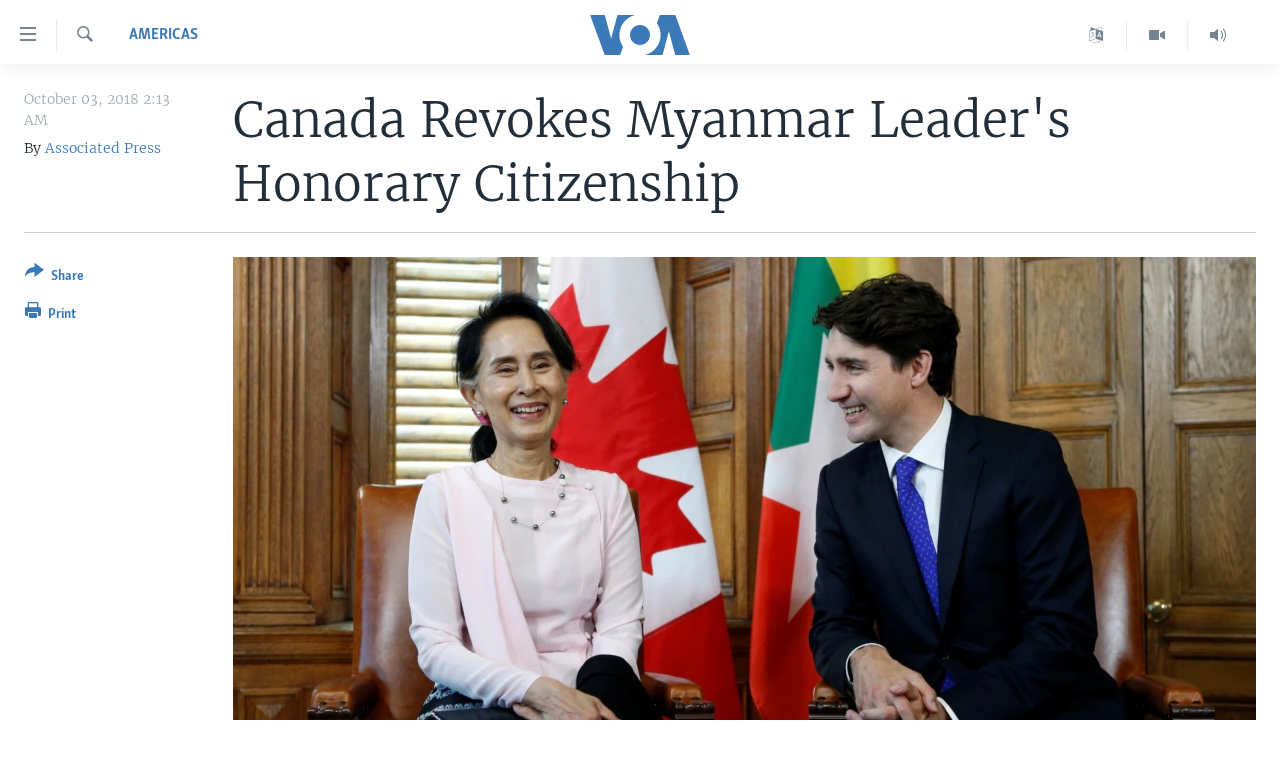

--- FILE ---
content_type: text/html; charset=utf-8
request_url: https://www.voanews.com/a/canada-myanmar-relations/4597548.html
body_size: 9675
content:

<!DOCTYPE html>
<html lang="en" dir="ltr" class="no-js">
<head>
<link href="/Content/responsive/VOA/en-US/VOA-en-US.css?&amp;av=0.0.0.0&amp;cb=306" rel="stylesheet"/>
<script src="https://tags.voanews.com/voa-pangea/prod/utag.sync.js"></script> <script type='text/javascript' src='https://www.youtube.com/iframe_api' async></script>
<script type="text/javascript">
//a general 'js' detection, must be on top level in <head>, due to CSS performance
document.documentElement.className = "js";
var cacheBuster = "306";
var appBaseUrl = "/";
var imgEnhancerBreakpoints = [0, 144, 256, 408, 650, 1023, 1597];
var isLoggingEnabled = false;
var isPreviewPage = false;
var isLivePreviewPage = false;
if (!isPreviewPage) {
window.RFE = window.RFE || {};
window.RFE.cacheEnabledByParam = window.location.href.indexOf('nocache=1') === -1;
const url = new URL(window.location.href);
const params = new URLSearchParams(url.search);
// Remove the 'nocache' parameter
params.delete('nocache');
// Update the URL without the 'nocache' parameter
url.search = params.toString();
window.history.replaceState(null, '', url.toString());
} else {
window.addEventListener('load', function() {
const links = window.document.links;
for (let i = 0; i < links.length; i++) {
links[i].href = '#';
links[i].target = '_self';
}
})
}
var pwaEnabled = false;
var swCacheDisabled;
</script>
<meta charset="utf-8" />
<title>Canada Revokes Myanmar Leader&#39;s Honorary Citizenship</title>
<meta name="description" content="A United Nations fact-finding mission reported last month that the Myanmar&#39;s military has systematically killed thousands of Rohingya civilians" />
<meta name="keywords" content="East Asia, Americas, Canada, aung san suu kyi, Rohingya" />
<meta name="viewport" content="width=device-width, initial-scale=1.0" />
<meta http-equiv="X-UA-Compatible" content="IE=edge" />
<meta name="robots" content="max-image-preview:large"><meta property="fb:pages" content="36235438073" />
<meta name="msvalidate.01" content="3286EE554B6F672A6F2E608C02343C0E" />
<link href="https://www.voanews.com/a/canada-myanmar-relations/4597548.html" rel="canonical" />
<meta name="apple-mobile-web-app-title" content="VOA" />
<meta name="apple-mobile-web-app-status-bar-style" content="black" />
<meta name="apple-itunes-app" content="app-id=632618796, app-argument=//4597548.ltr" />
<meta content="Canada Revokes Myanmar Leader&#39;s Honorary Citizenship" property="og:title" />
<meta content="A United Nations fact-finding mission reported last month that the Myanmar&#39;s military has systematically killed thousands of Rohingya civilians" property="og:description" />
<meta content="article" property="og:type" />
<meta content="https://www.voanews.com/a/canada-myanmar-relations/4597548.html" property="og:url" />
<meta content="Voice of America" property="og:site_name" />
<meta content="https://www.facebook.com/voiceofamerica" property="article:publisher" />
<meta content="https://gdb.voanews.com/b988ec55-3119-47db-b454-3ebbc1e0120c_cx0_cy7_cw0_w1200_h630.jpg" property="og:image" />
<meta content="1200" property="og:image:width" />
<meta content="630" property="og:image:height" />
<meta content="362002700549372" property="fb:app_id" />
<meta content="Associated Press" name="Author" />
<meta content="summary_large_image" name="twitter:card" />
<meta content="@voanews" name="twitter:site" />
<meta content="https://gdb.voanews.com/b988ec55-3119-47db-b454-3ebbc1e0120c_cx0_cy7_cw0_w1200_h630.jpg" name="twitter:image" />
<meta content="Canada Revokes Myanmar Leader&#39;s Honorary Citizenship" name="twitter:title" />
<meta content="A United Nations fact-finding mission reported last month that the Myanmar&#39;s military has systematically killed thousands of Rohingya civilians" name="twitter:description" />
<link rel="amphtml" href="https://www.voanews.com/amp/canada-myanmar-relations/4597548.html" />
<script type="application/ld+json">{"articleSection":"Americas","isAccessibleForFree":true,"headline":"Canada Revokes Myanmar Leader\u0027s Honorary Citizenship","inLanguage":"en-US","keywords":"East Asia, Americas, Canada, aung san suu kyi, Rohingya","author":{"@type":"Person","url":"https://www.voanews.com/author/associated-press/j_-yt","description":"","image":{"@type":"ImageObject","url":"https://gdb.voanews.com/ffef5c93-c169-4766-b27c-65dc7c797e19.png"},"name":"Associated Press"},"datePublished":"2018-10-03 06:13:10Z","dateModified":"2018-10-03 13:01:10Z","publisher":{"logo":{"width":512,"height":220,"@type":"ImageObject","url":"https://www.voanews.com/Content/responsive/VOA/en-US/img/logo.png"},"@type":"NewsMediaOrganization","url":"https://www.voanews.com","sameAs":["https://www.facebook.com/VOANews","https://twitter.com/voanews","https://www.youtube.com/user/VOAvideo","https://www.instagram.com/voanews/"],"name":"Voice of America (VOA News)","alternateName":""},"@context":"https://schema.org","@type":"NewsArticle","mainEntityOfPage":"https://www.voanews.com/a/canada-myanmar-relations/4597548.html","url":"https://www.voanews.com/a/canada-myanmar-relations/4597548.html","description":"A United Nations fact-finding mission reported last month that the Myanmar\u0027s military has systematically killed thousands of Rohingya civilians","image":{"width":1080,"height":608,"@type":"ImageObject","url":"https://gdb.voanews.com/b988ec55-3119-47db-b454-3ebbc1e0120c_cx0_cy7_cw0_w1080_h608.jpg"},"name":"Canada Revokes Myanmar Leader\u0027s Honorary Citizenship"}</script>
<script src="/Scripts/responsive/infographics.b?v=dVbZ-Cza7s4UoO3BqYSZdbxQZVF4BOLP5EfYDs4kqEo1&amp;av=0.0.0.0&amp;cb=306"></script>
<script src="/Scripts/responsive/loader.b?v=Q26XNwrL6vJYKjqFQRDnx01Lk2pi1mRsuLEaVKMsvpA1&amp;av=0.0.0.0&amp;cb=306"></script>
<link rel="icon" type="image/svg+xml" href="/Content/responsive/VOA/img/webApp/favicon.svg" />
<link rel="alternate icon" href="/Content/responsive/VOA/img/webApp/favicon.ico" />
<link rel="apple-touch-icon" sizes="152x152" href="/Content/responsive/VOA/img/webApp/ico-152x152.png" />
<link rel="apple-touch-icon" sizes="144x144" href="/Content/responsive/VOA/img/webApp/ico-144x144.png" />
<link rel="apple-touch-icon" sizes="114x114" href="/Content/responsive/VOA/img/webApp/ico-114x114.png" />
<link rel="apple-touch-icon" sizes="72x72" href="/Content/responsive/VOA/img/webApp/ico-72x72.png" />
<link rel="apple-touch-icon-precomposed" href="/Content/responsive/VOA/img/webApp/ico-57x57.png" />
<link rel="icon" sizes="192x192" href="/Content/responsive/VOA/img/webApp/ico-192x192.png" />
<link rel="icon" sizes="128x128" href="/Content/responsive/VOA/img/webApp/ico-128x128.png" />
<meta name="msapplication-TileColor" content="#ffffff" />
<meta name="msapplication-TileImage" content="/Content/responsive/VOA/img/webApp/ico-144x144.png" />
<link rel="alternate" type="application/rss+xml" title="VOA - Top Stories [RSS]" href="/api/" />
<link rel="sitemap" type="application/rss+xml" href="/sitemap.xml" />
</head>
<body class=" nav-no-loaded cc_theme pg-article print-lay-article js-category-to-nav nojs-images ">
<script type="text/javascript" >
var analyticsData = {url:"https://www.voanews.com/a/canada-myanmar-relations/4597548.html",property_id:"461",article_uid:"4597548",page_title:"Canada Revokes Myanmar Leader\u0027s Honorary Citizenship",page_type:"article",content_type:"article",subcontent_type:"article",last_modified:"2018-10-03 13:01:10Z",pub_datetime:"2018-10-03 06:13:10Z",pub_year:"2018",pub_month:"10",pub_day:"03",pub_hour:"06",pub_weekday:"Wednesday",section:"americas",english_section:"americas",byline:"Associated Press",categories:"asia,americas",tags:"canada;aung san suu kyi;rohingya",domain:"www.voanews.com",language:"English",language_service:"VOA English",platform:"web",copied:"no",copied_article:"",copied_title:"",runs_js:"Yes",cms_release:"8.44.0.0.306",enviro_type:"prod",slug:"canada-myanmar-relations",entity:"VOA",short_language_service:"ENG",platform_short:"W",page_name:"Canada Revokes Myanmar Leader\u0027s Honorary Citizenship"};
</script>
<noscript><iframe src="https://www.googletagmanager.com/ns.html?id=GTM-N8MP7P" height="0" width="0" style="display:none;visibility:hidden"></iframe></noscript><script type="text/javascript" data-cookiecategory="analytics">
var gtmEventObject = Object.assign({}, analyticsData, {event: 'page_meta_ready'});window.dataLayer = window.dataLayer || [];window.dataLayer.push(gtmEventObject);
if (top.location === self.location) { //if not inside of an IFrame
var renderGtm = "true";
if (renderGtm === "true") {
(function(w,d,s,l,i){w[l]=w[l]||[];w[l].push({'gtm.start':new Date().getTime(),event:'gtm.js'});var f=d.getElementsByTagName(s)[0],j=d.createElement(s),dl=l!='dataLayer'?'&l='+l:'';j.async=true;j.src='//www.googletagmanager.com/gtm.js?id='+i+dl;f.parentNode.insertBefore(j,f);})(window,document,'script','dataLayer','GTM-N8MP7P');
}
}
</script>
<!--Analytics tag js version start-->
<script type="text/javascript" data-cookiecategory="analytics">
var utag_data = Object.assign({}, analyticsData, {});
if(typeof(TealiumTagFrom)==='function' && typeof(TealiumTagSearchKeyword)==='function') {
var utag_from=TealiumTagFrom();var utag_searchKeyword=TealiumTagSearchKeyword();
if(utag_searchKeyword!=null && utag_searchKeyword!=='' && utag_data["search_keyword"]==null) utag_data["search_keyword"]=utag_searchKeyword;if(utag_from!=null && utag_from!=='') utag_data["from"]=TealiumTagFrom();}
if(window.top!== window.self&&utag_data.page_type==="snippet"){utag_data.page_type = 'iframe';}
try{if(window.top!==window.self&&window.self.location.hostname===window.top.location.hostname){utag_data.platform = 'self-embed';utag_data.platform_short = 'se';}}catch(e){if(window.top!==window.self&&window.self.location.search.includes("platformType=self-embed")){utag_data.platform = 'cross-promo';utag_data.platform_short = 'cp';}}
(function(a,b,c,d){ a="https://tags.voanews.com/voa-pangea/prod/utag.js"; b=document;c="script";d=b.createElement(c);d.src=a;d.type="text/java"+c;d.async=true; a=b.getElementsByTagName(c)[0];a.parentNode.insertBefore(d,a); })();
</script>
<!--Analytics tag js version end-->
<!-- Analytics tag management NoScript -->
<noscript>
<img style="position: absolute; border: none;" src="https://ssc.voanews.com/b/ss/bbgprod,bbgentityvoa/1/G.4--NS/1810090540?pageName=voa%3aeng%3aw%3aarticle%3acanada%20revokes%20myanmar%20leader%27s%20honorary%20citizenship&amp;c6=canada%20revokes%20myanmar%20leader%27s%20honorary%20citizenship&amp;v36=8.44.0.0.306&amp;v6=D=c6&amp;g=https%3a%2f%2fwww.voanews.com%2fa%2fcanada-myanmar-relations%2f4597548.html&amp;c1=D=g&amp;v1=D=g&amp;events=event1,event52&amp;c16=voa%20english&amp;v16=D=c16&amp;c5=americas&amp;v5=D=c5&amp;ch=americas&amp;c15=english&amp;v15=D=c15&amp;c4=article&amp;v4=D=c4&amp;c14=4597548&amp;v14=D=c14&amp;v20=no&amp;c17=web&amp;v17=D=c17&amp;mcorgid=518abc7455e462b97f000101%40adobeorg&amp;server=www.voanews.com&amp;pageType=D=c4&amp;ns=bbg&amp;v29=D=server&amp;v25=voa&amp;v30=461&amp;v105=D=User-Agent " alt="analytics" width="1" height="1" /></noscript>
<!-- End of Analytics tag management NoScript -->
<!--*** Accessibility links - For ScreenReaders only ***-->
<section>
<div class="sr-only">
<h2>Accessibility links</h2>
<ul>
<li><a href="#content" data-disable-smooth-scroll="1">Skip to main content</a></li>
<li><a href="#navigation" data-disable-smooth-scroll="1">Skip to main Navigation</a></li>
<li><a href="#txtHeaderSearch" data-disable-smooth-scroll="1">Skip to Search</a></li>
</ul>
</div>
</section>
<div dir="ltr">
<div id="page">
<aside>
<div class="c-lightbox overlay-modal">
<div class="c-lightbox__intro">
<h2 class="c-lightbox__intro-title"></h2>
<button class="btn btn--rounded c-lightbox__btn c-lightbox__intro-next" title="Next">
<span class="ico ico--rounded ico-chevron-forward"></span>
<span class="sr-only">Next</span>
</button>
</div>
<div class="c-lightbox__nav">
<button class="btn btn--rounded c-lightbox__btn c-lightbox__btn--close" title="Close">
<span class="ico ico--rounded ico-close"></span>
<span class="sr-only">Close</span>
</button>
<button class="btn btn--rounded c-lightbox__btn c-lightbox__btn--prev" title="Previous">
<span class="ico ico--rounded ico-chevron-backward"></span>
<span class="sr-only">Previous</span>
</button>
<button class="btn btn--rounded c-lightbox__btn c-lightbox__btn--next" title="Next">
<span class="ico ico--rounded ico-chevron-forward"></span>
<span class="sr-only">Next</span>
</button>
</div>
<div class="c-lightbox__content-wrap">
<figure class="c-lightbox__content">
<span class="c-spinner c-spinner--lightbox">
<img src="/Content/responsive/img/player-spinner.png"
alt="please wait"
title="please wait" />
</span>
<div class="c-lightbox__img">
<div class="thumb">
<img src="" alt="" />
</div>
</div>
<figcaption>
<div class="c-lightbox__info c-lightbox__info--foot">
<span class="c-lightbox__counter"></span>
<span class="caption c-lightbox__caption"></span>
</div>
</figcaption>
</figure>
</div>
<div class="hidden">
<div class="content-advisory__box content-advisory__box--lightbox">
<span class="content-advisory__box-text">This image contains sensitive content which some people may find offensive or disturbing.</span>
<button class="btn btn--transparent content-advisory__box-btn m-t-md" value="text" type="button">
<span class="btn__text">
Click to reveal
</span>
</button>
</div>
</div>
</div>
<div class="print-dialogue">
<div class="container">
<h3 class="print-dialogue__title section-head">Print Options:</h3>
<div class="print-dialogue__opts">
<ul class="print-dialogue__opt-group">
<li class="form__group form__group--checkbox">
<input class="form__check " id="checkboxImages" name="checkboxImages" type="checkbox" checked="checked" />
<label for="checkboxImages" class="form__label m-t-md">Images</label>
</li>
<li class="form__group form__group--checkbox">
<input class="form__check " id="checkboxMultimedia" name="checkboxMultimedia" type="checkbox" checked="checked" />
<label for="checkboxMultimedia" class="form__label m-t-md">Multimedia</label>
</li>
</ul>
<ul class="print-dialogue__opt-group">
<li class="form__group form__group--checkbox">
<input class="form__check " id="checkboxEmbedded" name="checkboxEmbedded" type="checkbox" checked="checked" />
<label for="checkboxEmbedded" class="form__label m-t-md">Embedded Content</label>
</li>
<li class="form__group form__group--checkbox">
<input class="form__check " id="checkboxComments" name="checkboxComments" type="checkbox" />
<label for="checkboxComments" class="form__label m-t-md">Comments</label>
</li>
</ul>
</div>
<div class="print-dialogue__buttons">
<button class="btn btn--secondary close-button" type="button" title="Cancel">
<span class="btn__text ">Cancel</span>
</button>
<button class="btn btn-cust-print m-l-sm" type="button" title="Print">
<span class="btn__text ">Print</span>
</button>
</div>
</div>
</div>
<div class="ctc-message pos-fix">
<div class="ctc-message__inner">Link has been copied to clipboard</div>
</div>
</aside>
<div class="hdr-20 hdr-20--big">
<div class="hdr-20__inner">
<div class="hdr-20__max pos-rel">
<div class="hdr-20__side hdr-20__side--primary d-flex">
<label data-for="main-menu-ctrl" data-switcher-trigger="true" data-switch-target="main-menu-ctrl" class="burger hdr-trigger pos-rel trans-trigger" data-trans-evt="click" data-trans-id="menu">
<span class="ico ico-close hdr-trigger__ico hdr-trigger__ico--close burger__ico burger__ico--close"></span>
<span class="ico ico-menu hdr-trigger__ico hdr-trigger__ico--open burger__ico burger__ico--open"></span>
</label>
<div class="menu-pnl pos-fix trans-target" data-switch-target="main-menu-ctrl" data-trans-id="menu">
<div class="menu-pnl__inner">
<nav class="main-nav menu-pnl__item menu-pnl__item--first">
<ul class="main-nav__list accordeon" data-analytics-tales="false" data-promo-name="link" data-location-name="nav,secnav">
<li class="main-nav__item">
<a class="main-nav__item-name main-nav__item-name--link" href="/p/6195.html" title="Home" data-item-name="index" >Home</a>
</li>
<li class="main-nav__item accordeon__item" data-switch-target="menu-item-1902">
<label class="main-nav__item-name main-nav__item-name--label accordeon__control-label" data-switcher-trigger="true" data-for="menu-item-1902">
United States
<span class="ico ico-chevron-down main-nav__chev"></span>
</label>
<div class="main-nav__sub-list">
<a class="main-nav__item-name main-nav__item-name--link main-nav__item-name--sub" href="/usa" title="U.S. News" data-item-name="usa-responsive" >U.S. News</a>
<a class="main-nav__item-name main-nav__item-name--link main-nav__item-name--sub" href="/all-about-america" title="All About America" data-item-name="all-about-america" >All About America</a>
</div>
</li>
<li class="main-nav__item accordeon__item" data-switch-target="menu-item-1832">
<label class="main-nav__item-name main-nav__item-name--label accordeon__control-label" data-switcher-trigger="true" data-for="menu-item-1832">
World
<span class="ico ico-chevron-down main-nav__chev"></span>
</label>
<div class="main-nav__sub-list">
<a class="main-nav__item-name main-nav__item-name--link main-nav__item-name--sub" href="/africa" title="Africa" data-item-name="africa-responsive" >Africa</a>
<a class="main-nav__item-name main-nav__item-name--link main-nav__item-name--sub" href="/americas" title="The Americas" data-item-name="americas-responsive" >The Americas</a>
<a class="main-nav__item-name main-nav__item-name--link main-nav__item-name--sub" href="/east-asia" title="East Asia" data-item-name="asia-responsive" >East Asia</a>
<a class="main-nav__item-name main-nav__item-name--link main-nav__item-name--sub" href="/europe" title="Europe" data-item-name="europe-responsive" >Europe</a>
<a class="main-nav__item-name main-nav__item-name--link main-nav__item-name--sub" href="/middle-east" title="Middle East" data-item-name="middle-east-responsive" >Middle East</a>
<a class="main-nav__item-name main-nav__item-name--link main-nav__item-name--sub" href="/south-central-asia" title="South &amp; Central Asia" data-item-name="south-central-asia" >South &amp; Central Asia</a>
</div>
</li>
<li class="main-nav__item">
<a class="main-nav__item-name main-nav__item-name--link" href="https://www.voanews.com/programs/tv" title="Broadcast Programs" >Broadcast Programs</a>
</li>
<li class="main-nav__item">
<a class="main-nav__item-name main-nav__item-name--link" href="https://www.voanews.com/navigation/allsites" title="VOA Languages" target="_blank" rel="noopener">VOA Languages</a>
</li>
<li class="main-nav__item">
<a class="main-nav__item-name main-nav__item-name--link" href="https://projects.voanews.com/global2/" title="Latest Global Coverage" >Latest Global Coverage</a>
</li>
</ul>
</nav>
<div class="menu-pnl__item menu-pnl__item--social">
<h5 class="menu-pnl__sub-head">Follow Us</h5>
<a href="https://www.facebook.com/VOANews" title="Follow us on Facebook" data-analytics-text="follow_on_facebook" class="btn btn--rounded btn--social-inverted menu-pnl__btn js-social-btn btn-facebook" target="_blank" rel="noopener">
<span class="ico ico-facebook-alt ico--rounded"></span>
</a>
<a href="https://twitter.com/voanews" title="Follow us on Twitter" data-analytics-text="follow_on_twitter" class="btn btn--rounded btn--social-inverted menu-pnl__btn js-social-btn btn-twitter" target="_blank" rel="noopener">
<span class="ico ico-twitter ico--rounded"></span>
</a>
<a href="https://www.youtube.com/user/VOAvideo" title="Follow us on YouTube" data-analytics-text="follow_on_youtube" class="btn btn--rounded btn--social-inverted menu-pnl__btn js-social-btn btn-youtube" target="_blank" rel="noopener">
<span class="ico ico-youtube ico--rounded"></span>
</a>
<a href="https://www.instagram.com/voanews/" title="Follow us on Instagram" data-analytics-text="follow_on_instagram" class="btn btn--rounded btn--social-inverted menu-pnl__btn js-social-btn btn-instagram" target="_blank" rel="noopener">
<span class="ico ico-instagram ico--rounded"></span>
</a>
</div>
<div class="menu-pnl__item">
<a href="/navigation/allsites" class="menu-pnl__item-link">
<span class="ico ico-languages "></span>
Languages
</a>
</div>
</div>
</div>
<label data-for="top-search-ctrl" data-switcher-trigger="true" data-switch-target="top-search-ctrl" class="top-srch-trigger hdr-trigger">
<span class="ico ico-close hdr-trigger__ico hdr-trigger__ico--close top-srch-trigger__ico top-srch-trigger__ico--close"></span>
<span class="ico ico-search hdr-trigger__ico hdr-trigger__ico--open top-srch-trigger__ico top-srch-trigger__ico--open"></span>
</label>
<div class="srch-top srch-top--in-header" data-switch-target="top-search-ctrl">
<div class="container">
<form action="/s" class="srch-top__form srch-top__form--in-header" id="form-topSearchHeader" method="get" role="search"><label for="txtHeaderSearch" class="sr-only">Search</label>
<input type="text" id="txtHeaderSearch" name="k" placeholder="search text ..." accesskey="s" value="" class="srch-top__input analyticstag-event" onkeydown="if (event.keyCode === 13) { FireAnalyticsTagEventOnSearch('search', $dom.get('#txtHeaderSearch')[0].value) }" />
<button title="Search" type="submit" class="btn btn--top-srch analyticstag-event" onclick="FireAnalyticsTagEventOnSearch('search', $dom.get('#txtHeaderSearch')[0].value) ">
<span class="ico ico-search"></span>
</button></form>
</div>
</div>
<a href="/" class="main-logo-link">
<img src="/Content/responsive/VOA/en-US/img/logo-compact.svg" class="main-logo main-logo--comp" alt="site logo">
<img src="/Content/responsive/VOA/en-US/img/logo.svg" class="main-logo main-logo--big" alt="site logo">
</a>
</div>
<div class="hdr-20__side hdr-20__side--secondary d-flex">
<a href="/p/5340.html" title="Latest Newscast " class="hdr-20__secondary-item" data-item-name="audio">
<span class="ico ico-audio hdr-20__secondary-icon"></span>
</a>
<a href="/p/7755.html" title="Videos" class="hdr-20__secondary-item" data-item-name="video">
<span class="ico ico-video hdr-20__secondary-icon"></span>
</a>
<a href="/navigation/allsites" title="Languages" class="hdr-20__secondary-item" data-item-name="custom1">
<span class="ico-custom ico-custom--1 hdr-20__secondary-icon"></span>
</a>
<a href="/s" title="Search" class="hdr-20__secondary-item hdr-20__secondary-item--search" data-item-name="search">
<span class="ico ico-search hdr-20__secondary-icon hdr-20__secondary-icon--search"></span>
</a>
<div class="srch-bottom">
<form action="/s" class="srch-bottom__form d-flex" id="form-bottomSearch" method="get" role="search"><label for="txtSearch" class="sr-only">Search</label>
<input type="search" id="txtSearch" name="k" placeholder="search text ..." accesskey="s" value="" class="srch-bottom__input analyticstag-event" onkeydown="if (event.keyCode === 13) { FireAnalyticsTagEventOnSearch('search', $dom.get('#txtSearch')[0].value) }" />
<button title="Search" type="submit" class="btn btn--bottom-srch analyticstag-event" onclick="FireAnalyticsTagEventOnSearch('search', $dom.get('#txtSearch')[0].value) ">
<span class="ico ico-search"></span>
</button></form>
</div>
</div>
<img src="/Content/responsive/VOA/en-US/img/logo-print.gif" class="logo-print" alt="site logo">
<img src="/Content/responsive/VOA/en-US/img/logo-print_color.png" class="logo-print logo-print--color" alt="site logo">
</div>
</div>
</div>
<script>
if (document.body.className.indexOf('pg-home') > -1) {
var nav2In = document.querySelector('.hdr-20__inner');
var nav2Sec = document.querySelector('.hdr-20__side--secondary');
var secStyle = window.getComputedStyle(nav2Sec);
if (nav2In && window.pageYOffset < 150 && secStyle['position'] !== 'fixed') {
nav2In.classList.add('hdr-20__inner--big')
}
}
</script>
<div class="c-hlights c-hlights--breaking c-hlights--no-item" data-hlight-display="mobile,desktop">
<div class="c-hlights__wrap container p-0">
<div class="c-hlights__nav">
<a role="button" href="#" title="Previous">
<span class="ico ico-chevron-backward m-0"></span>
<span class="sr-only">Previous</span>
</a>
<a role="button" href="#" title="Next">
<span class="ico ico-chevron-forward m-0"></span>
<span class="sr-only">Next</span>
</a>
</div>
<span class="c-hlights__label">
<span class="">Breaking News</span>
<span class="switcher-trigger">
<label data-for="more-less-1" data-switcher-trigger="true" class="switcher-trigger__label switcher-trigger__label--more p-b-0" title="Show more">
<span class="ico ico-chevron-down"></span>
</label>
<label data-for="more-less-1" data-switcher-trigger="true" class="switcher-trigger__label switcher-trigger__label--less p-b-0" title="Show less">
<span class="ico ico-chevron-up"></span>
</label>
</span>
</span>
<ul class="c-hlights__items switcher-target" data-switch-target="more-less-1">
</ul>
</div>
</div> <div id="content">
<main class="container">
<div class="hdr-container">
<div class="row">
<div class="col-category col-xs-12 col-md-2 pull-left"> <div class="category js-category">
<a class="" href="/z/616">Americas</a> </div>
</div><div class="col-title col-xs-12 col-md-10 pull-right"> <h1 class="title pg-title">
Canada Revokes Myanmar Leader&#39;s Honorary Citizenship
</h1>
</div><div class="col-publishing-details col-xs-12 col-sm-12 col-md-2 pull-left"> <div class="publishing-details ">
<div class="published">
<span class="date" >
<time pubdate="pubdate" datetime="2018-10-03T02:13:10-05:00">
October 03, 2018 2:13 AM
</time>
</span>
</div>
<div class="links">
<ul class="links__list links__list--column">
<li class="links__item">
By <a class="links__item-link" href="/author/associated-press/j_-yt" title="Associated Press">Associated Press</a>
</li>
</ul>
</div>
</div>
</div><div class="col-lg-12 separator"> <div class="separator">
<hr class="title-line" />
</div>
</div><div class="col-multimedia col-xs-12 col-md-10 pull-right"> <div class="cover-media">
<figure class="media-image js-media-expand">
<div class="img-wrap">
<div class="thumb thumb16_9">
<img src="https://gdb.voanews.com/b988ec55-3119-47db-b454-3ebbc1e0120c_cx0_cy7_cw0_w250_r1_s.jpg" alt="Canada&#39;s Prime Minister Justin Trudeau (R) meets with Myanmar State Counsellor Aung San Suu Kyi in Trudeau&#39;s office on Parliament Hill in Ottawa, Ontario, Canada, June 7, 2017. " />
</div>
</div>
<figcaption>
<span class="caption">Canada&#39;s Prime Minister Justin Trudeau (R) meets with Myanmar State Counsellor Aung San Suu Kyi in Trudeau&#39;s office on Parliament Hill in Ottawa, Ontario, Canada, June 7, 2017. </span>
</figcaption>
</figure>
</div>
</div><div class="col-xs-12 col-md-2 pull-left article-share pos-rel"> <div class="share--box">
<div class="sticky-share-container" style="display:none">
<div class="container">
<a href="https://www.voanews.com" id="logo-sticky-share">&nbsp;</a>
<div class="pg-title pg-title--sticky-share">
Canada Revokes Myanmar Leader&#39;s Honorary Citizenship
</div>
<div class="sticked-nav-actions">
<!--This part is for sticky navigation display-->
<p class="buttons link-content-sharing p-0 ">
<button class="btn btn--link btn-content-sharing p-t-0 " id="btnContentSharing" value="text" role="Button" type="" title="More options">
<span class="ico ico-share ico--l"></span>
<span class="btn__text ">
Share
</span>
</button>
</p>
<aside class="content-sharing js-content-sharing js-content-sharing--apply-sticky content-sharing--sticky"
role="complementary"
data-share-url="https://www.voanews.com/a/canada-myanmar-relations/4597548.html" data-share-title="Canada Revokes Myanmar Leader&#39;s Honorary Citizenship" data-share-text="">
<div class="content-sharing__popover">
<h6 class="content-sharing__title">Share</h6>
<button href="#close" id="btnCloseSharing" class="btn btn--text-like content-sharing__close-btn">
<span class="ico ico-close ico--l"></span>
</button>
<ul class="content-sharing__list">
<li class="content-sharing__item">
<div class="ctc ">
<input type="text" class="ctc__input" readonly="readonly">
<a href="" js-href="https://www.voanews.com/a/canada-myanmar-relations/4597548.html" class="content-sharing__link ctc__button">
<span class="ico ico-copy-link ico--rounded ico--s"></span>
<span class="content-sharing__link-text">Copy link</span>
</a>
</div>
</li>
<li class="content-sharing__item">
<a href="https://facebook.com/sharer.php?u=https%3a%2f%2fwww.voanews.com%2fa%2fcanada-myanmar-relations%2f4597548.html"
data-analytics-text="share_on_facebook"
title="Facebook" target="_blank"
class="content-sharing__link js-social-btn">
<span class="ico ico-facebook ico--rounded ico--s"></span>
<span class="content-sharing__link-text">Facebook</span>
</a>
</li>
<li class="content-sharing__item">
<a href="https://twitter.com/share?url=https%3a%2f%2fwww.voanews.com%2fa%2fcanada-myanmar-relations%2f4597548.html&amp;text=Canada+Revokes+Myanmar+Leader%27s+Honorary+Citizenship"
data-analytics-text="share_on_twitter"
title="Twitter" target="_blank"
class="content-sharing__link js-social-btn">
<span class="ico ico-twitter ico--rounded ico--s"></span>
<span class="content-sharing__link-text">Twitter</span>
</a>
</li>
<li class="content-sharing__item">
<a href="mailto:?body=https%3a%2f%2fwww.voanews.com%2fa%2fcanada-myanmar-relations%2f4597548.html&amp;subject=Canada Revokes Myanmar Leader&#39;s Honorary Citizenship"
title="Email"
class="content-sharing__link ">
<span class="ico ico-email ico--rounded ico--s"></span>
<span class="content-sharing__link-text">Email</span>
</a>
</li>
</ul>
</div>
</aside>
</div>
</div>
</div>
<div class="links">
<p class="buttons link-content-sharing p-0 ">
<button class="btn btn--link btn-content-sharing p-t-0 " id="btnContentSharing" value="text" role="Button" type="" title="More options">
<span class="ico ico-share ico--l"></span>
<span class="btn__text ">
Share
</span>
</button>
</p>
<aside class="content-sharing js-content-sharing " role="complementary"
data-share-url="https://www.voanews.com/a/canada-myanmar-relations/4597548.html" data-share-title="Canada Revokes Myanmar Leader&#39;s Honorary Citizenship" data-share-text="">
<div class="content-sharing__popover">
<h6 class="content-sharing__title">Share</h6>
<button href="#close" id="btnCloseSharing" class="btn btn--text-like content-sharing__close-btn">
<span class="ico ico-close ico--l"></span>
</button>
<ul class="content-sharing__list">
<li class="content-sharing__item">
<div class="ctc ">
<input type="text" class="ctc__input" readonly="readonly">
<a href="" js-href="https://www.voanews.com/a/canada-myanmar-relations/4597548.html" class="content-sharing__link ctc__button">
<span class="ico ico-copy-link ico--rounded ico--l"></span>
<span class="content-sharing__link-text">Copy link</span>
</a>
</div>
</li>
<li class="content-sharing__item">
<a href="https://facebook.com/sharer.php?u=https%3a%2f%2fwww.voanews.com%2fa%2fcanada-myanmar-relations%2f4597548.html"
data-analytics-text="share_on_facebook"
title="Facebook" target="_blank"
class="content-sharing__link js-social-btn">
<span class="ico ico-facebook ico--rounded ico--l"></span>
<span class="content-sharing__link-text">Facebook</span>
</a>
</li>
<li class="content-sharing__item">
<a href="https://twitter.com/share?url=https%3a%2f%2fwww.voanews.com%2fa%2fcanada-myanmar-relations%2f4597548.html&amp;text=Canada+Revokes+Myanmar+Leader%27s+Honorary+Citizenship"
data-analytics-text="share_on_twitter"
title="Twitter" target="_blank"
class="content-sharing__link js-social-btn">
<span class="ico ico-twitter ico--rounded ico--l"></span>
<span class="content-sharing__link-text">Twitter</span>
</a>
</li>
<li class="content-sharing__item">
<a href="mailto:?body=https%3a%2f%2fwww.voanews.com%2fa%2fcanada-myanmar-relations%2f4597548.html&amp;subject=Canada Revokes Myanmar Leader&#39;s Honorary Citizenship"
title="Email"
class="content-sharing__link ">
<span class="ico ico-email ico--rounded ico--l"></span>
<span class="content-sharing__link-text">Email</span>
</a>
</li>
</ul>
</div>
</aside>
<p class="link-print visible-md visible-lg buttons p-0">
<button class="btn btn--link btn-print p-t-0" onclick="if (typeof FireAnalyticsTagEvent === 'function') {FireAnalyticsTagEvent({ on_page_event: 'print_story' });}return false" title="(CTRL+P)">
<span class="ico ico-print"></span>
<span class="btn__text">Print</span>
</button>
</p>
</div>
</div>
</div>
</div>
</div>
<div class="body-container">
<div class="row">
<div class="col-xs-12 col-sm-12 col-md-10 col-lg-10 pull-right">
<div class="row">
<div class="col-xs-12 col-sm-12 col-md-8 col-lg-8 pull-left bottom-offset content-offset">
<div id="article-content" class="content-floated-wrap fb-quotable">
<div class="wsw">
<span class="dateline">OTTAWA, ONTARIO —&nbsp;</span>
<p>Canada's Parliament formally stripped Aung San Suu Kyi of her honorary Canadian citizenship on Tuesday for complicity in the atrocities committed against Myanmar's Rohingya people.</p>
<p>The Senate voted unanimously to strip Suu Kyi, Myanmar's civilian leader, of the symbolic honor bestowed on her in 2007.</p>
<p>The upper house's move follows a similar unanimous vote in the House of Commons last week.</p>
<p>Suu Kyi is the first person to have her honorary Canadian citizenship revoked.</p>
<p>A United Nations fact-finding mission reported last month that the Myanmar's military has systematically killed thousands of Rohingya civilians, burned hundreds of their villages and engaged in ethnic cleansing and mass gang rape. It called for top generals to be investigated and prosecuted for genocide.</p>
<p>The Senate has also followed the lead of the Commons in recognizing that the crimes against humanity committed by the Myanmar military against the Rohingya constitute a genocide.</p>
<p>&quot;We must recognize this atrocity for what it is,'' said Sen. Ratna Omidvar, who introduced the motion to revoke Suu Kyi's citizenship Tuesday.</p>
<p>&quot;It is genocide. We must call it as it is.''</p>
<p>Suu Kyi was awarded the Nobel Peace Prize in 1991 for her fight for democracy in Myanmar.</p>
<p>&quot;At that point she was a champion for change and human rights ... The world pinned its hope on her as the shining light and hope for a democratic and peaceful Myanmar,'' said Omidvar. ``As we all now know, that was not to be.''</p>
<p>Omidvar said Suu Kyi has denied the atrocities, restricted access to international investigators and journalists, defended the military and denied humanitarian aid for the Rohingya.</p>
<p>&quot;We need to send a strong signal here in Canada and around the world that if you're an accomplice of genocide, you are not welcome here. Certainly not as an honorary Canadian citizen.''</p>
</div>
<ul>
</ul>
</div>
</div>
<div class="col-xs-12 col-sm-12 col-md-4 col-lg-4 pull-left design-top-offset"> <div class="media-block-wrap">
<h2 class="section-head">Related</h2>
<div class="row">
<ul>
<li class="col-xs-12 col-sm-6 col-md-12 col-lg-12 mb-grid">
<div class="media-block ">
<a href="/a/canada-mps-in-symbolic-move-strip-aung-san-suu-kyi-of-citizenship/4590410.html" class="img-wrap img-wrap--t-spac img-wrap--size-4 img-wrap--float" title="Canada MPs Vote to Strip Aung San Suu Kyi of Citizenship">
<div class="thumb thumb16_9">
<noscript class="nojs-img">
<img src="https://gdb.voanews.com/b988ec55-3119-47db-b454-3ebbc1e0120c_cx0_cy6_cw0_w100_r1.jpg" alt="Canada MPs Vote to Strip Aung San Suu Kyi of Citizenship" />
</noscript>
<img data-src="https://gdb.voanews.com/b988ec55-3119-47db-b454-3ebbc1e0120c_cx0_cy6_cw0_w33_r1.jpg" src="" alt="Canada MPs Vote to Strip Aung San Suu Kyi of Citizenship" class=""/>
</div>
</a>
<div class="media-block__content media-block__content--h">
<a href="/a/canada-mps-in-symbolic-move-strip-aung-san-suu-kyi-of-citizenship/4590410.html">
<h4 class="media-block__title media-block__title--size-4" title="Canada MPs Vote to Strip Aung San Suu Kyi of Citizenship">
Canada MPs Vote to Strip Aung San Suu Kyi of Citizenship
</h4>
</a>
</div>
</div>
</li>
<li class="col-xs-12 col-sm-6 col-md-12 col-lg-12 mb-grid">
<div class="media-block ">
<a href="/a/us-charges-possible-for-crimes-against-rohingya-in-myanmar/4590880.html" class="img-wrap img-wrap--t-spac img-wrap--size-4 img-wrap--float" title="US Charges Possible for Crimes Against Rohingya in Myanmar">
<div class="thumb thumb16_9">
<noscript class="nojs-img">
<img src="https://gdb.voanews.com/2106bf05-8083-4d1c-b377-3abf4d1349de_cx0_cy9_cw0_w100_r1.jpg" alt="US Charges Possible for Crimes Against Rohingya in Myanmar" />
</noscript>
<img data-src="https://gdb.voanews.com/2106bf05-8083-4d1c-b377-3abf4d1349de_cx0_cy9_cw0_w33_r1.jpg" src="" alt="US Charges Possible for Crimes Against Rohingya in Myanmar" class=""/>
</div>
</a>
<div class="media-block__content media-block__content--h">
<a href="/a/us-charges-possible-for-crimes-against-rohingya-in-myanmar/4590880.html">
<h4 class="media-block__title media-block__title--size-4" title="US Charges Possible for Crimes Against Rohingya in Myanmar">
US Charges Possible for Crimes Against Rohingya in Myanmar
</h4>
</a>
</div>
</div>
</li>
</ul>
</div>
</div>
<div class="region">
<div class="media-block-wrap" id="wrowblock-6218_21" data-area-id=R1_1>
<h2 class="section-head">
More Americas News </h2>
<div class="row">
<div class="col-xs-12 col-sm-6 col-md-12 col-lg-12">
<div class="row">
<ul>
</ul>
</div>
</div>
<div class="col-xs-12 col-sm-6 col-md-12 col-lg-12 fui-grid">
<div class="row">
<ul>
</ul>
</div>
</div>
</div>
</div>
<div class="media-block-wrap" id="wrowblock-6219_21" data-area-id=R2_1>
<h2 class="section-head">
<a href="/z/3413"><span class="ico ico-chevron-forward pull-right flip"></span>The Day in Photos</a> </h2>
<div class="row">
<div class="col-xs-12 col-sm-6 col-md-12 col-lg-12">
<div class="row">
<ul>
</ul>
</div>
</div>
<div class="col-xs-12 col-sm-6 col-md-12 col-lg-12 fui-grid">
<div class="row">
<ul>
</ul>
</div>
</div>
</div>
</div>
</div>
</div>
</div>
</div>
</div>
</div>
</main>
<a class="btn pos-abs p-0 lazy-scroll-load" data-ajax="true" data-ajax-mode="replace" data-ajax-update="#ymla-section" data-ajax-url="/part/section/5/9228" href="/p/9228.html" loadonce="true" title="Continue reading">​</a> <div id="ymla-section" class="clear ymla-section"></div>
</div>
<footer role="contentinfo">
<div id="foot" class="foot">
<div class="container">
<div class="foot-nav collapsed" id="foot-nav">
<div class="menu">
<ul class="items">
<li class="socials block-socials">
<span class="handler" id="socials-handler">
Follow Us
</span>
<div class="inner">
<ul class="subitems follow">
<li>
<a href="https://www.facebook.com/VOANews" title="Follow us on Facebook" data-analytics-text="follow_on_facebook" class="btn btn--rounded js-social-btn btn-facebook" target="_blank" rel="noopener">
<span class="ico ico-facebook-alt ico--rounded"></span>
</a>
</li>
<li>
<a href="https://twitter.com/voanews" title="Follow us on Twitter" data-analytics-text="follow_on_twitter" class="btn btn--rounded js-social-btn btn-twitter" target="_blank" rel="noopener">
<span class="ico ico-twitter ico--rounded"></span>
</a>
</li>
<li>
<a href="https://www.youtube.com/user/VOAvideo" title="Follow us on YouTube" data-analytics-text="follow_on_youtube" class="btn btn--rounded js-social-btn btn-youtube" target="_blank" rel="noopener">
<span class="ico ico-youtube ico--rounded"></span>
</a>
</li>
<li>
<a href="https://www.instagram.com/voanews/" title="Follow us on Instagram" data-analytics-text="follow_on_instagram" class="btn btn--rounded js-social-btn btn-instagram" target="_blank" rel="noopener">
<span class="ico ico-instagram ico--rounded"></span>
</a>
</li>
<li>
<a href="/rssfeeds" title="RSS" data-analytics-text="follow_on_rss" class="btn btn--rounded js-social-btn btn-rss" >
<span class="ico ico-rss ico--rounded"></span>
</a>
</li>
<li>
<a href="/podcasts" title="Podcast" data-analytics-text="follow_on_podcast" class="btn btn--rounded js-social-btn btn-podcast" >
<span class="ico ico-podcast ico--rounded"></span>
</a>
</li>
</ul>
</div>
</li>
<li class="block-primary collapsed collapsible item">
<span class="handler">
United States
<span title="close tab" class="ico ico-chevron-up"></span>
<span title="open tab" class="ico ico-chevron-down"></span>
<span title="add" class="ico ico-plus"></span>
<span title="remove" class="ico ico-minus"></span>
</span>
<div class="inner">
<ul class="subitems">
<li class="subitem">
<a class="handler" href="/z/599" title="US News" >US News</a>
</li>
<li class="subitem">
<a class="handler" href="/all-about-america" title="All About America" >All About America</a>
</li>
</ul>
</div>
</li>
<li class="block-primary collapsed collapsible item">
<span class="handler">
World
<span title="close tab" class="ico ico-chevron-up"></span>
<span title="open tab" class="ico ico-chevron-down"></span>
<span title="add" class="ico ico-plus"></span>
<span title="remove" class="ico ico-minus"></span>
</span>
<div class="inner">
<ul class="subitems">
<li class="subitem">
<a class="handler" href="/africa" title="Africa" >Africa</a>
</li>
<li class="subitem">
<a class="handler" href="/americas" title="The Americas" >The Americas</a>
</li>
<li class="subitem">
<a class="handler" href="/east-asia" title="East Asia Pacific" >East Asia Pacific</a>
</li>
<li class="subitem">
<a class="handler" href="/europe" title="Europe" >Europe</a>
</li>
<li class="subitem">
<a class="handler" href="/middle-east" title="Middle East" >Middle East</a>
</li>
<li class="subitem">
<a class="handler" href="/south-central-asia" title="South &amp; Central Asia" >South &amp; Central Asia</a>
</li>
</ul>
</div>
</li>
<li class="block-secondary collapsed collapsible item">
<span class="handler">
Sections
<span title="close tab" class="ico ico-chevron-up"></span>
<span title="open tab" class="ico ico-chevron-down"></span>
<span title="add" class="ico ico-plus"></span>
<span title="remove" class="ico ico-minus"></span>
</span>
<div class="inner">
<ul class="subitems">
<li class="subitem">
<a class="handler" href="https://www.voanews.com/programs/" title="VOA Programs" >VOA Programs</a>
</li>
<li class="subitem">
<a class="handler" href="https://projects.voanews.com/" title="Special projects" >Special projects</a>
</li>
<li class="subitem">
<a class="handler" href="/p/5341.html" title="Day in Photos" >Day in Photos</a>
</li>
<li class="subitem">
<a class="handler" href="/iran" title="VOA News on Iran" >VOA News on Iran</a>
</li>
<li class="subitem">
<a class="handler" href="/china" title="VOA News on China" >VOA News on China</a>
</li>
<li class="subitem">
<a class="handler" href="/z/6885" title="52 Documentary" >52 Documentary</a>
</li>
<li class="subitem">
<a class="handler" href="/p/7755.html" title="Videos" >Videos</a>
</li>
</ul>
</div>
</li>
<li class="block-secondary collapsed collapsible item">
<span class="handler">
More From VOA
<span title="close tab" class="ico ico-chevron-up"></span>
<span title="open tab" class="ico ico-chevron-down"></span>
<span title="add" class="ico ico-plus"></span>
<span title="remove" class="ico ico-minus"></span>
</span>
<div class="inner">
<ul class="subitems">
<li class="subitem">
<a class="handler" href="https://www.voaafrica.com" title="VOAAfrica.com Programs" target="_blank" rel="noopener">VOAAfrica.com Programs</a>
</li>
<li class="subitem">
<a class="handler" href="https://learningenglish.voanews.com/" title="VOA Learning English" target="_blank" rel="noopener">VOA Learning English</a>
</li>
<li class="subitem">
<a class="handler" href="https://editorials.voa.gov/" title="Editorials" target="_blank" rel="noopener">Editorials</a>
</li>
</ul>
</div>
</li>
<li class="block-secondary collapsed collapsible item">
<span class="handler">
About this site
<span title="close tab" class="ico ico-chevron-up"></span>
<span title="open tab" class="ico ico-chevron-down"></span>
<span title="add" class="ico ico-plus"></span>
<span title="remove" class="ico ico-minus"></span>
</span>
<div class="inner">
<ul class="subitems">
<li class="subitem">
<a class="handler" href="/p/5338.html" title="Terms of Use &amp; Privacy Notice" >Terms of Use &amp; Privacy Notice</a>
</li>
<li class="subitem">
<a class="handler" href="https://www.insidevoa.com/p/5831.html" title="About VOA" target="_blank" rel="noopener">About VOA</a>
</li>
<li class="subitem">
<a class="handler" href="/p/7866.html" title="Get VOA+" >Get VOA+</a>
</li>
<li class="subitem">
<a class="handler" href="https://www.voanews.com/a/voa-around-the-world/4113370.html" title="VOA Around the World" >VOA Around the World</a>
</li>
<li class="subitem">
<a class="handler" href="https://www.insidevoa.com/p/5621.html" title="Contact VOA" >Contact VOA</a>
</li>
<li class="subitem">
<a class="handler" href="http://www.insidevoa.com/" title="Media Relations" >Media Relations</a>
</li>
<li class="subitem">
<a class="handler" href="http://www.insidevoa.com/p/5719.html" title="Usage Requests" target="_blank" rel="noopener">Usage Requests</a>
</li>
<li class="subitem">
<a class="handler" href="http://pronounce.voanews.com/" title="VOA Pronunciation Guide" target="_blank" rel="noopener">VOA Pronunciation Guide</a>
</li>
</ul>
</div>
</li>
</ul>
</div>
</div>
<div class="foot__item foot__item--copyrights">
<p class="copyright"></p>
</div>
</div>
</div>
</footer> </div>
</div>
<script defer src="/Scripts/responsive/serviceWorkerInstall.js?cb=306"></script>
<script type="text/javascript">
// opera mini - disable ico font
if (navigator.userAgent.match(/Opera Mini/i)) {
document.getElementsByTagName("body")[0].className += " can-not-ff";
}
// mobile browsers test
if (typeof RFE !== 'undefined' && RFE.isMobile) {
if (RFE.isMobile.any()) {
document.getElementsByTagName("body")[0].className += " is-mobile";
}
else {
document.getElementsByTagName("body")[0].className += " is-not-mobile";
}
}
</script>
<script src="/conf.js?x=306" type="text/javascript"></script>
<div class="responsive-indicator">
<div class="visible-xs-block">XS</div>
<div class="visible-sm-block">SM</div>
<div class="visible-md-block">MD</div>
<div class="visible-lg-block">LG</div>
</div>
<script type="text/javascript">
var bar_data = {
"apiId": "4597548",
"apiType": "1",
"isEmbedded": "0",
"culture": "en-US",
"cookieName": "cmsLoggedIn",
"cookieDomain": "www.voanews.com"
};
</script>
<div id="scriptLoaderTarget" style="display:none;contain:strict;"></div>
</body>
</html>